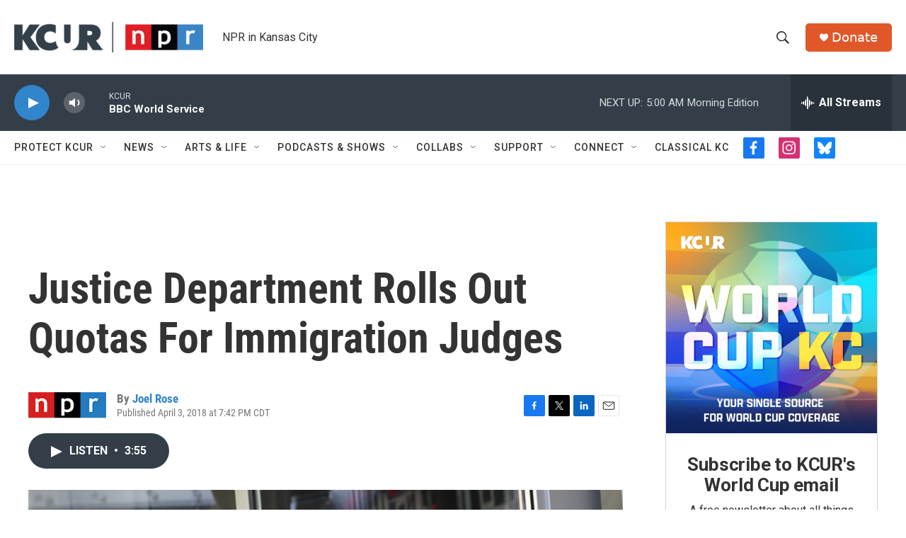

--- FILE ---
content_type: text/html; charset=utf-8
request_url: https://www.google.com/recaptcha/api2/aframe
body_size: 265
content:
<!DOCTYPE HTML><html><head><meta http-equiv="content-type" content="text/html; charset=UTF-8"></head><body><script nonce="d2Vyw5Raj7m8F-DQuvu-wg">/** Anti-fraud and anti-abuse applications only. See google.com/recaptcha */ try{var clients={'sodar':'https://pagead2.googlesyndication.com/pagead/sodar?'};window.addEventListener("message",function(a){try{if(a.source===window.parent){var b=JSON.parse(a.data);var c=clients[b['id']];if(c){var d=document.createElement('img');d.src=c+b['params']+'&rc='+(localStorage.getItem("rc::a")?sessionStorage.getItem("rc::b"):"");window.document.body.appendChild(d);sessionStorage.setItem("rc::e",parseInt(sessionStorage.getItem("rc::e")||0)+1);localStorage.setItem("rc::h",'1769147877694');}}}catch(b){}});window.parent.postMessage("_grecaptcha_ready", "*");}catch(b){}</script></body></html>